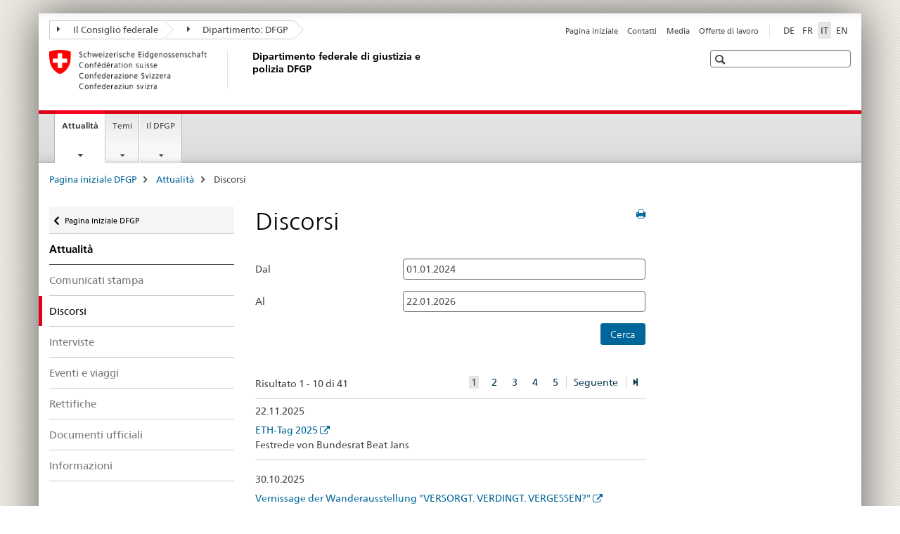

--- FILE ---
content_type: text/html;charset=utf-8
request_url: https://www.ejpd.admin.ch/ejpd/it/home/attualita/reden.html
body_size: 9852
content:

<!DOCTYPE HTML>
<!--[if lt IE 7 ]> <html lang="it" class="no-js ie6 oldie"> <![endif]-->
<!--[if IE 7 ]> <html lang="it" class="no-js ie7 oldie"> <![endif]-->
<!--[if IE 8 ]> <html lang="it" class="no-js ie8 oldie"> <![endif]-->
<!--[if IE 9 ]> <html lang="it" class="no-js ie9"> <![endif]-->
<!--[if gt IE 9 ]><!--><html lang="it" class="no-js no-ie"> <!--<![endif]-->


    
<head>
    
    



	
	
		
			
				<title>Discorsi</title>
			
			
		
	


<meta charset="utf-8" />
<meta http-equiv="X-UA-Compatible" content="IE=edge" />
<meta name="viewport" content="width=device-width, initial-scale=1.0" />
<meta http-equiv="cleartype" content="on" />


	<meta name="msapplication-TileColor" content="#ffffff"/>
	<meta name="msapplication-TileImage" content="/etc/designs/core/frontend/guidelines/img/ico/mstile-144x144.png"/>
	<meta name="msapplication-config" content="/etc/designs/core/frontend/guidelines/img/ico/browserconfig.xml"/>



	
	
		
	





<meta name="language" content="it" />
<meta name="author" content="Dipartimento federale di giustizia e polizia" />




	<!-- current page in other languages -->
	
		<link rel="alternate" type="text/html" href="/ejpd/de/home/aktuell/reden.html" hreflang="de" lang="de"/>
	
		<link rel="alternate" type="text/html" href="/ejpd/en/home/latest-news/reden.html" hreflang="en" lang="en"/>
	
		<link rel="alternate" type="text/html" href="/ejpd/it/home/attualita/reden.html" hreflang="it" lang="it"/>
	
		<link rel="alternate" type="text/html" href="/ejpd/fr/home/actualite/discours.html" hreflang="fr" lang="fr"/>
	



    









	<!--style type="text/css" id="antiClickjack">body{display:none !important;}</style-->
	<script type="text/javascript">

		var styleElement = document.createElement('STYLE');
		styleElement.setAttribute('id', 'antiClickjack');
		styleElement.setAttribute('type', 'text/css');
		styleElement.innerHTML = 'body {display:none !important;}';
		document.getElementsByTagName('HEAD')[0].appendChild(styleElement);

		if (self === top) {
			var antiClickjack = document.getElementById("antiClickjack");
			antiClickjack.parentNode.removeChild(antiClickjack);
		} else {
			top.location = self.location;
		}
	</script>




<script src="/etc.clientlibs/clientlibs/granite/jquery.min.js"></script>
<script src="/etc.clientlibs/clientlibs/granite/utils.min.js"></script>



	<script>
		Granite.I18n.init({
			locale: "it",
			urlPrefix: "/libs/cq/i18n/dict."
		});
	</script>



	<link rel="stylesheet" href="/etc/designs/core/frontend/guidelines.min.css" type="text/css">

	<link rel="stylesheet" href="/etc/designs/core/frontend/modules.min.css" type="text/css">

	
	<link rel="shortcut icon" href="/etc/designs/core/frontend/guidelines/img/ico/favicon.ico">
	<link rel="apple-touch-icon" sizes="57x57" href="/etc/designs/core/frontend/guidelines/img/ico/apple-touch-icon-57x57.png"/>
	<link rel="apple-touch-icon" sizes="114x114" href="/etc/designs/core/frontend/guidelines/img/ico/apple-touch-icon-114x114.png"/>
	<link rel="apple-touch-icon" sizes="72x72" href="/etc/designs/core/frontend/guidelines/img/ico/apple-touch-icon-72x72.png"/>
	<link rel="apple-touch-icon" sizes="144x144" href="/etc/designs/core/frontend/guidelines/img/ico/apple-touch-icon-144x144.png"/>
	<link rel="apple-touch-icon" sizes="60x60" href="/etc/designs/core/frontend/guidelines/img/ico/apple-touch-icon-60x60.png"/>
	<link rel="apple-touch-icon" sizes="120x120" href="/etc/designs/core/frontend/guidelines/img/ico/apple-touch-icon-120x120.png"/>
	<link rel="apple-touch-icon" sizes="76x76" href="/etc/designs/core/frontend/guidelines/img/ico/apple-touch-icon-76x76.png"/>
	<link rel="icon" type="image/png" href="/etc/designs/core/frontend/guidelines/img/ico/favicon-96x96.png" sizes="96x96"/>
	<link rel="icon" type="image/png" href="/etc/designs/core/frontend/guidelines/img/ico/favicon-16x16.png" sizes="16x16"/>
	<link rel="icon" type="image/png" href="/etc/designs/core/frontend/guidelines/img/ico/favicon-32x32.png" sizes="32x32"/>







	<!--[if lt IE 9]>
		<script src="https://cdnjs.cloudflare.com/polyfill/v2/polyfill.js?version=4.8.0"></script>
	<![endif]-->



    



    
        

	

    

</head>


    

<body class="mod mod-layout   skin-layout-template-nsbnewsdetails" data-glossary="/ejpd/it/home.glossaryjs.json">

<div class="mod mod-homepage">
<ul class="access-keys" role="navigation">
    <li><a href="/ejpd/it/home.html" accesskey="0">Homepage</a></li>
    
    <li><a href="#main-navigation" accesskey="1">Main navigation</a></li>
    
    
    <li><a href="#content" accesskey="2">Content area</a></li>
    
    
    <li><a href="#site-map" accesskey="3">Sitemap</a></li>
    
    
    <li><a href="#search-field" accesskey="4">Search</a></li>
    
</ul>
</div>

<!-- begin: container -->
<div class="container container-main">

    


<header style="background-size: cover; background-image:" role="banner">
	

	<div class="clearfix">
		
			


	



	<nav class="navbar treecrumb pull-left">

		
		
			<h2 class="sr-only">Dipartimento federale di giustizia e polizia DFGP</h2>
		

		
			
				<ul class="nav navbar-nav">
				

						

						
						<li class="dropdown">
							
							
								
									<a id="federalAdministration-dropdown" href="#" aria-label="Il Consiglio federale" class="dropdown-toggle" data-toggle="dropdown"><span class="icon icon--right"></span> Il Consiglio federale</a>
								
								
							

							
								
								<ul class="dropdown-menu" role="menu" aria-labelledby="federalAdministration-dropdown">
									
										
										<li class="dropdown-header">
											
												
													<a href="https://www.admin.ch/" aria-label="Amministrazione federale admin.ch" target="_blank" title="">Amministrazione federale admin.ch</a>
												
												
											

											
											
												
													<ul>
														<li>
															
																
																
																
																	<a href="http://www.bk.admin.ch/" aria-label="CaF: Cancelleria federale" target="_blank" title=""> CaF: Cancelleria federale</a>
																
															
														</li>
													</ul>
												
											
												
													<ul>
														<li>
															
																
																
																
																	<a href="http://www.eda.admin.ch/" aria-label="DFAE: Dipartimento federale degli affari esteri" target="_blank" title=""> DFAE: Dipartimento federale degli affari esteri</a>
																
															
														</li>
													</ul>
												
											
												
													<ul>
														<li>
															
																
																
																
																	<a href="http://www.edi.admin.ch/" aria-label="DFI: Dipartimento federale dell&#39;interno" target="_blank" title=""> DFI: Dipartimento federale dell&#39;interno</a>
																
															
														</li>
													</ul>
												
											
												
													<ul>
														<li>
															
																
																
																	<strong>
																		<a href="http://www.ejpd.admin.ch/" aria-label="DFGP: Dipartimento federale di giustizia e polizia" target="_blank" title=""> DFGP: Dipartimento federale di giustizia e polizia</a>
																	</strong>
																
																
															
														</li>
													</ul>
												
											
												
													<ul>
														<li>
															
																
																
																
																	<a href="http://www.vbs.admin.ch/" aria-label="DDPS: Dipartimento federale della difesa, della protezione della popolazione e dello sport" target="_blank" title=""> DDPS: Dipartimento federale della difesa, della protezione della popolazione e dello sport</a>
																
															
														</li>
													</ul>
												
											
												
													<ul>
														<li>
															
																
																
																
																	<a href="http://www.efd.admin.ch/" aria-label="DFF: Dipartimento federale delle finanze" target="_blank" title=""> DFF: Dipartimento federale delle finanze</a>
																
															
														</li>
													</ul>
												
											
												
													<ul>
														<li>
															
																
																
																
																	<a href="https://www.wbf.admin.ch/" aria-label="DEFR: Dipartimento federale dell&#39;economia, della formazione e della ricerca" target="_blank" title=""> DEFR: Dipartimento federale dell&#39;economia, della formazione e della ricerca</a>
																
															
														</li>
													</ul>
												
											
												
													<ul>
														<li>
															
																
																
																
																	<a href="http://www.uvek.admin.ch/" aria-label="DATEC: Dipartimento federale dell&#39;ambiente, dei trasporti, dell&#39;energia e delle comunicazioni" target="_blank" title=""> DATEC: Dipartimento federale dell&#39;ambiente, dei trasporti, dell&#39;energia e delle comunicazioni</a>
																
															
														</li>
													</ul>
												
											
										</li>
									
								</ul>
							
						</li>
					

						

						
						<li class="dropdown">
							
							
								
									<a id="departement-dropdown" href="#" aria-label="Dipartimento: DFGP" class="dropdown-toggle" data-toggle="dropdown"><span class="icon icon--right"></span> Dipartimento: DFGP</a>
								
								
							

							
								
								<ul class="dropdown-menu" role="menu" aria-labelledby="departement-dropdown">
									
										
										<li class="dropdown-header">
											
												
													<a href="/ejpd/it/home.html" aria-label="Dipartimento: DFGP" data-skipextcss="true" target="_blank">Dipartimento: DFGP</a>
												
												
											

											
											
												
													<ul>
														<li>
															
																
																
																
																	<a href="/ejpd/it/home/il-dfgp/org/gs-ejpd.html" aria-label="SG-DFGP: Segreteria generale DFGP" data-skipextcss="true"> SG-DFGP: Segreteria generale DFGP</a>
																
															
														</li>
													</ul>
												
											
												
													<ul>
														<li>
															
																
																
																
																	<a href="http://www.ufg.admin.ch/" aria-label="UFG: Ufficio federale di giustizia" target="_blank" title=""> UFG: Ufficio federale di giustizia</a>
																
															
														</li>
													</ul>
												
											
												
													<ul>
														<li>
															
																
																
																
																	<a href="http://www.fedpol.admin.ch/content/fedpol/it/home.html" aria-label="fedpol: Ufficio federale di polizia" target="_blank" title=""> fedpol: Ufficio federale di polizia</a>
																
															
														</li>
													</ul>
												
											
												
													<ul>
														<li>
															
																
																
																
																	<a href="https://www.sem.admin.ch/sem/it/home.html" aria-label="SEM: Segreteria di Stato della migrazione" target="_blank" title=""> SEM: Segreteria di Stato della migrazione</a>
																
															
														</li>
													</ul>
												
											
												
													<ul>
														<li>
															
																
																
																
																	<a href="http://www.esbk.admin.ch/content/esbk/it/home.html" aria-label="CFCG: Commissione federale delle case da gioco" target="_blank" title=""> CFCG: Commissione federale delle case da gioco</a>
																
															
														</li>
													</ul>
												
											
												
													<ul>
														<li>
															
																
																
																
																	<a href="http://www.eschk.admin.ch/content/eschk/it/home.html" aria-label="CAF: Commissione arbitrale federale per la gestione dei diritti d&#39;autore e dei diritti affini" target="_blank" title=""> CAF: Commissione arbitrale federale per la gestione dei diritti d&#39;autore e dei diritti affini</a>
																
															
														</li>
													</ul>
												
											
												
													<ul>
														<li>
															
																
																
																
																	<a href="http://www.nkvf.admin.ch/content/nkvf/it/home.html" aria-label="CNPT: Commissione nazionale per la prevenzione della tortura" target="_blank" title=""> CNPT: Commissione nazionale per la prevenzione della tortura</a>
																
															
														</li>
													</ul>
												
											
												
													<ul>
														<li>
															
																
																
																
																	<a href="http://www.ipi.ch/it.html" aria-label="IPI: Instituto Federale della Proprietà Intellettuale" target="_blank" title=""> IPI: Instituto Federale della Proprietà Intellettuale</a>
																
															
														</li>
													</ul>
												
											
												
													<ul>
														<li>
															
																
																
																
																	<a href="http://www.isdc.ch/it/" aria-label="ISDC: Istituto svizzero di diritto comparato" target="_blank" title=""> ISDC: Istituto svizzero di diritto comparato</a>
																
															
														</li>
													</ul>
												
											
												
													<ul>
														<li>
															
																
																
																
																	<a href="https://www.metas.ch/metas/it.html" aria-label="METAS: Istituto federale di metrologia" target="_blank" title=""> METAS: Istituto federale di metrologia</a>
																
															
														</li>
													</ul>
												
											
												
													<ul>
														<li>
															
																
																
																
																	<a href="https://www.rab-asr.ch/" aria-label="ASR: Autorità federale di sorveglianza dei revisori" target="_blank" title=""> ASR: Autorità federale di sorveglianza dei revisori</a>
																
															
														</li>
													</ul>
												
											
												
													<ul>
														<li>
															
																
																
																
																	<a href="http://www.isc-ejpd.admin.ch/content/isc/it/home.html" aria-label="CSI-DFGP: Centro servizi informatici" target="_blank" title=""> CSI-DFGP: Centro servizi informatici</a>
																
															
														</li>
													</ul>
												
											
												
													<ul>
														<li>
															
																
																
																
																	<a href="https://www.li.admin.ch/it/index.html" aria-label="Servizio Sorveglianza della corrispondenza postale e del traffico delle telecomunicazioni" target="_blank" title=""> Servizio Sorveglianza della corrispondenza postale e del traffico delle telecomunicazioni</a>
																
															
														</li>
													</ul>
												
											
										</li>
									
								</ul>
							
						</li>
					
				</ul>
			
			
		
	</nav>




		

		
<!-- begin: metanav -->
<section class="nav-services clearfix">
	
	
		


	
	<h2>Discorsi</h2>

	

		
		

		<nav class="nav-lang">
			<ul>
				
					<li>
						
							
							
								<a href="/ejpd/de/home/aktuell/reden.html" lang="de" title="tedesco" aria-label="tedesco">DE</a>
							
							
						
					</li>
				
					<li>
						
							
							
								<a href="/ejpd/fr/home/actualite/discours.html" lang="fr" title="francese" aria-label="francese">FR</a>
							
							
						
					</li>
				
					<li>
						
							
								<a class="active" lang="it" title="italiano selected" aria-label="italiano selected">IT</a>
							
							
							
						
					</li>
				
					<li>
						
							
							
								<a href="/ejpd/en/home/latest-news/reden.html" lang="en" title="inglese" aria-label="inglese">EN</a>
							
							
						
					</li>
				
			</ul>
		</nav>

	


		
		

    
        
            
            

                
                <h2 class="sr-only">Service navigation</h2>

                <nav class="nav-service">
                    <ul>
                        
                        
                            <li><a href="/ejpd/it/home.html" title="Pagina iniziale" aria-label="Pagina iniziale" data-skipextcss="true">Pagina iniziale</a></li>
                        
                            <li><a href="/ejpd/it/home/il-dfgp/departement/contact.html" title="Contatti" aria-label="Contatti" data-skipextcss="true">Contatti</a></li>
                        
                            <li><a href="/ejpd/it/home/il-dfgp/departement/contact/medienkontakt.html" title="Media" aria-label="Media" data-skipextcss="true">Media</a></li>
                        
                            <li><a href="/ejpd/it/home/il-dfgp/departement/arbeiten-im-ejpd.html" title="Offerte di lavoro" aria-label="Offerte di lavoro" data-skipextcss="true">Offerte di lavoro</a></li>
                        
                    </ul>
                </nav>

            
        
    


	
	
</section>
<!-- end: metanav -->

	</div>

	
		

	
	
		
<div class="mod mod-logo">
    
        
        
            
                <a href="/ejpd/it/home.html" class="brand  hidden-xs" id="logo" title="Pagina iniziale DFGP" aria-label="Pagina iniziale DFGP">
                    
                        
                            <img src="/ejpd/it/_jcr_content/logo/image.imagespooler.png/1591358124164/logo.png" alt="Dipartimento federale di giustizia e polizia DFGP"/>
                        
                        
                    
                    <h2 id="logo-desktop-departement">Dipartimento federale di giustizia e polizia DFGP
                    </h2>
                </a>
                
            
        
    
</div>

	


	

 	
		


	



	
	
		

<div class="mod mod-searchfield">

	
		

		
			

			<!-- begin: sitesearch desktop-->
			<div class="mod mod-searchfield global-search global-search-standard">
				<form action="/ejpd/it/home/suche.html" class="form-horizontal form-search pull-right">
					<h2 class="sr-only">Ricerca</h2>
					<label for="search-field" class="sr-only"></label>
					<input id="search-field" name="query" class="form-control search-field" type="text" placeholder=""/>
                    <button class="icon icon--search icon--before" tabindex="0" role="button">
                        <span class="sr-only"></span>
                    </button>
                    <button class="icon icon--close icon--after search-reset" tabindex="0" role="button"><span class="sr-only"></span></button>
					<div class="search-results">
						<div class="search-results-list"></div>
					</div>
				</form>
			</div>
			<!-- end: sitesearch desktop-->

		
	

</div>

	



	

	

 	


</header>



    


	
	
		

<div class="mod mod-mainnavigation">

	<!-- begin: mainnav -->
	<div class="nav-main yamm navbar" id="main-navigation">

		<h2 class="sr-only">
			Navigation
		</h2>

		
			


<!-- mobile mainnav buttonbar -->
 <section class="nav-mobile">
	<div class="table-row">
		<div class="nav-mobile-header">
			<div class="table-row">
				<span class="nav-mobile-logo">
					
						
						
							<img src="/etc/designs/core/frontend/guidelines/img/swiss.svg" onerror="this.onerror=null; this.src='/etc/designs/core/frontend/guidelines/img/swiss.png'" alt="Dipartimento federale di giustizia e polizia"/>
						
					
				</span>
				<h2>
					<a href="/ejpd/it/home.html" title="Pagina iniziale DFGP" aria-label="Pagina iniziale DFGP">Dipartimento federale di giustizia e polizia</a>
				</h2>
			</div>
		</div>
		<div class="table-cell dropdown">
			<a href="#" class="nav-mobile-menu dropdown-toggle" data-toggle="dropdown">
				<span class="icon icon--menu"></span>
			</a>
			<div class="drilldown dropdown-menu" role="menu">
				<div class="drilldown-container">
					<nav class="nav-page-list">
						
							<ul aria-controls="submenu">
								
									
									
										<li>
											
												
												
													<a href="/ejpd/it/home/attualita.html">Attualità</a>
												
											
										</li>
									
								
							</ul>
						
							<ul aria-controls="submenu">
								
									
									
										<li>
											
												
												
													<a href="/ejpd/it/home/temi.html">Temi</a>
												
											
										</li>
									
								
							</ul>
						
							<ul aria-controls="submenu">
								
									
									
										<li>
											
												
												
													<a href="/ejpd/it/home/il-dfgp.html">Il DFGP</a>
												
											
										</li>
									
								
							</ul>
						

						<button class="yamm-close-bottom" aria-label="Chiudere">
							<span class="icon icon--top" aria-hidden="true"></span>
						</button>
					</nav>
				</div>
			</div>
		</div>
		<div class="table-cell dropdown">
			<a href="#" class="nav-mobile-menu dropdown-toggle" data-toggle="dropdown">
				<span class="icon icon--search"></span>
			</a>
			<div class="dropdown-menu" role="menu">
				
				



	
		


<div class="mod mod-searchfield">

    
        <div class="mod mod-searchfield global-search global-search-mobile">
            <form action="/ejpd/it/home/suche.html" class="form  mod-searchfield-mobile" role="form">
                <h2 class="sr-only">Ricerca</h2>
                <label for="search-field-phone" class="sr-only">
                    
                </label>
                <input id="search-field-phone" name="query" class="search-input form-control" type="text" placeholder=""/>
                <button class="icon icon--search icon--before" tabindex="0" role="button">
                    <span class="sr-only"></span>
                </button>
                <button class="icon icon--close icon--after search-reset" tabindex="0" role="button"><span class="sr-only"></span></button>

                <div class="search-results">
                    <div class="search-results-list"></div>
                </div>
            </form>
        </div>
    

</div>

	
	


				
			</div>
		</div>
	</div>
</section>

		

		
		<ul class="nav navbar-nav" aria-controls="submenu">

			
			

				
                
				

				<li class="dropdown yamm-fw  current">
					
						
			      		
							<a href="/ejpd/it/home/attualita.html" aria-label="Attualità" class="dropdown-toggle" data-toggle="dropdown" data-url="/ejpd/it/home/aktuell/_jcr_content/par.html">Attualità<span class="sr-only">current page</span></a>
							
							<ul class="dropdown-menu" role="menu" aria-controls="submenu">
								<li>
									<div class="yamm-content container-fluid">
										<div class="row">
											<div class="col-sm-12">
												<button class="yamm-close btn btn-link icon icon--after icon--close pull-right">Chiudere</button>
											</div>
										</div>
										<div class="row">
											<div class="col-md-12 main-column">

											</div>
										</div>
										<br><br><br>
										<button class="yamm-close-bottom" aria-label="Chiudere"><span class="icon icon--top"></span></button>
									</div>
								</li>
							</ul>
						
					
				</li>
			

				
                
				

				<li class="dropdown yamm-fw  ">
					
						
			      		
							<a href="/ejpd/it/home/temi.html" aria-label="Temi" class="dropdown-toggle" data-toggle="dropdown" data-url="/ejpd/it/home/themen/_jcr_content/par.html">Temi</a>
							
							<ul class="dropdown-menu" role="menu" aria-controls="submenu">
								<li>
									<div class="yamm-content container-fluid">
										<div class="row">
											<div class="col-sm-12">
												<button class="yamm-close btn btn-link icon icon--after icon--close pull-right">Chiudere</button>
											</div>
										</div>
										<div class="row">
											<div class="col-md-12 main-column">

											</div>
										</div>
										<br><br><br>
										<button class="yamm-close-bottom" aria-label="Chiudere"><span class="icon icon--top"></span></button>
									</div>
								</li>
							</ul>
						
					
				</li>
			

				
                
				

				<li class="dropdown yamm-fw  ">
					
						
			      		
							<a href="/ejpd/it/home/il-dfgp.html" aria-label="Il DFGP" class="dropdown-toggle" data-toggle="dropdown" data-url="/ejpd/it/home/das-ejpd/_jcr_content/par.html">Il DFGP</a>
							
							<ul class="dropdown-menu" role="menu" aria-controls="submenu">
								<li>
									<div class="yamm-content container-fluid">
										<div class="row">
											<div class="col-sm-12">
												<button class="yamm-close btn btn-link icon icon--after icon--close pull-right">Chiudere</button>
											</div>
										</div>
										<div class="row">
											<div class="col-md-12 main-column">

											</div>
										</div>
										<br><br><br>
										<button class="yamm-close-bottom" aria-label="Chiudere"><span class="icon icon--top"></span></button>
									</div>
								</li>
							</ul>
						
					
				</li>
			
		</ul>
	</div>
</div>

	



    

<!-- begin: main -->
<div class="container-fluid hidden-xs">
	<div class="row">
		<div class="col-sm-12">
			



	
	
		

<div class="mod mod-breadcrumb">
	<h2 id="br1" class="sr-only">Breadcrumb</h2>
	<ol class="breadcrumb" role="menu" aria-labelledby="br1">
		
			<li><a href="/ejpd/it/home.html" title="Pagina iniziale DFGP" aria-label="Pagina iniziale DFGP">Pagina iniziale DFGP</a><span class="icon icon--greater"></span></li>
		
			<li><a href="/ejpd/it/home/attualita.html" title="Attualit&agrave;" aria-label="Attualit&agrave;">Attualit&agrave;</a><span class="icon icon--greater"></span></li>
		
		<li class="active" role="presentation">Discorsi</li>
	</ol>
</div>

	

	
		</div>
	</div>
</div>



	
	
		<div class="container-fluid">
			

<div class="row">
    <div class="col-sm-4 col-md-3 drilldown">
        

<div class="mod mod-leftnavigation">

		<a href="#collapseSubNav" data-toggle="collapse" class="collapsed visible-xs">Unternavigation</a>
		<div class="drilldown-container">
			<nav class="nav-page-list">
				
					<a href="/ejpd/it/home.html" class="icon icon--before icon--less visible-xs">Ritornare</a>

					<a href="/ejpd/it/home.html" class="icon icon--before icon--less"><span class="sr-only">Ritornare </span>Pagina iniziale DFGP</a>
				
				<ul>
					
						
							
							
								<li class="list-emphasis">
									<a href="/ejpd/it/home/attualita.html">Attualità</a>
								</li>
							
						
					

					
					
					

					
						
							
							
								
									
									
										<li>
											<a href="/ejpd/it/home/attualita/mm.html">Comunicati stampa</a>
										</li>
									
								
							
						
					
						
							
								<li class="active">
									Discorsi <span class="sr-only">selected</span>
								</li>
							
							
						
					
						
							
							
								
									
									
										<li>
											<a href="/ejpd/it/home/attualita/interviews.html">Interviste</a>
										</li>
									
								
							
						
					
						
							
							
								
									
									
										<li>
											<a href="/ejpd/it/home/attualita/anlaesse-reisen.html">Eventi e viaggi</a>
										</li>
									
								
							
						
					
						
							
							
								
									
									
										<li>
											<a href="/ejpd/it/home/attualita/klarstellungen.html">Rettifiche</a>
										</li>
									
								
							
						
					
						
							
							
								
									
									
										<li>
											<a href="/ejpd/it/home/attualita/amtliche-dokumente.html">Documenti ufficiali</a>
										</li>
									
								
							
						
					
						
							
							
								
									
									
										<li>
											<a href="/ejpd/it/home/attualita/informationen.html">Informazioni</a>
										</li>
									
								
							
						
					
				</ul>
			</nav>
		</div>

</div>

    </div>
    <div class="col-sm-8 col-md-9 main-column" id="content" role="main">
        <div class="row">
            <div class="col-md-8 main-content js-glossary-context">
                

<div class="visible-xs visible-sm">
	<p><a href="#context-sidebar" class="icon icon--before icon--root">Navigazione</a></p>
</div>

<div class="contentHead">
	



<div class="mod mod-backtooverview">
	
</div>


	
	


	
	
		<a href="javascript:$.printPreview.printPreview()" onclick="" class="icon icon--before icon--print pull-right" title="Stampa la pagina"></a>
	




	
	







	
	
		
			
			
	<h1 class="text-inline">
				Discorsi
	</h1>
			
		
	






</div>	




	
	
		


	

	
		
		
			<div class="list-group news-feed">
				
					
						
					
					
				

				
					
					
						
					
				

				
					<div class="mod mod-nsbnewslist" data-connectors="dynamicNewsList">
						<form id="newsFilter">
							<fieldset>
								
									<input type="hidden" name="pageIndex" data-url-param="dyn_pageIndex"/>
								
								
								
								
									<div class="form-group">
										<label for="input-startdate" class="control-label">Dal</label>
										<input class="text js-datepicker" data-url-param="dyn_startDate" type="text" id="input-startdate" name="startDate" data-format="DD.MM.YYYY" value="01.01.2024">
									</div>
									<div class="form-group">
										<label for="input-enddate" class="control-label">Al</label>
										<input class="text js-datepicker" data-url-param="dyn_endDate" type="text" id="input-enddate" name="endDate" data-format="DD.MM.YYYY" value="">
									</div>
								
								
									<div class="form-group">
										<button type="submit" class="btn btn-primary pull-right" role="button">Cerca</button>
									</div>
								
							</fieldset>
						</form>
					</div>
				


				
				

				


				<div class=" mod mod-dynamic js-equalheight" data-equalheight-line="true" data-url="/ejpd/it/home/attualita/reden/_jcr_content/nsbnewslist.entries.html" aria-live="off" aria-atomic="true" aria-relevant="all" data-connectors="dynamicNewsList">
					<div class="nojs">
						<p>
							<p>Per visualizzare i comunicati stampa è necessaria Java Script. Se non si desidera o può attivare Java Script può utilizzare il link sottostante con possibilità di andare alla pagina del portale informativo dell’amministrazione federale e là per leggere i messaggi.</p>

						</p>
						
							<p>
								<a href="https://www.newsd.admin.ch/newsd/feeds/rss?lang=it&org-nr=401&topic=&keyword=&offer-nr=&catalogueElement=115&kind=R&start_date=2024-01-01" aria-label="Portale informativo dell&rsquo;amministrazione federale" target="_blank" class="icon icon--after icon--external" title="">Portale informativo dell&rsquo;amministrazione federale</a>
							</p>
						
					</div>
				</div>

			</div>
		

	


		
		


    
        
    



	
	






<div class="mod mod-backtooverview">
	
</div>




<div class="clearfix">
	





	
	
	
		
	






	<p class="pull-left">
		
		

		
			<small>
				<span class="text-dimmed">Ultima modifica&nbsp;06.06.2024</span>
			</small>
		
	</p>


	
	


	<p class="pull-right">
		<small>
			
				<a href="#" class="icon icon--before icon--power hidden-print">
					Inizio pagina
				</a>
			
		</small>
	</p>
 
</div>


	
		


	

	
<div class="mod mod-socialshare">
	

	<div class="social-sharing" aria-labelledby="social_share">
		<label id="social_share" class="sr-only">Social share</label>
		
			<a href="#" aria-label="Facebook" data-analytics="facebook" onclick="window.open('https://www.facebook.com/sharer/sharer.php?u='+encodeURIComponent(location.href), 'share-dialog', 'width=626,height=436'); return false;">
				<img src="/etc/designs/core/frontend/guidelines/img/FB-f-Logo__blue_29.png" width="16px" height="16px" alt="">
			</a>
		
		
		
			<a href="#" aria-label="Twitter" data-analytics="twitter" onclick="window.open('http://twitter.com/share?text='+encodeURIComponent('Discorsi')+'&url='+encodeURIComponent(location.href), 'share-dialog', 'width=626,height=436'); return false;">
				<img src="/etc/designs/core/frontend/guidelines/img/Twitter_logo_blue.png" width="16px" height="16px" alt="">
			</a>
		

		
			<a href="#" aria-label="Xing" data-analytics="xing" onclick="window.open('https://www.xing.com/spi/shares/new?url='+encodeURIComponent(location.href), 'share-dialog', 'width=600,height=450'); return false;">
				<img src="/etc/designs/core/frontend/assets/img/ico-xing.png" width="16px" height="16px" alt=""/>
			</a>
		

		
			<a href="#" aria-label="LinkedIn" data-analytics="linkedin" onclick="window.open('https://www.linkedin.com/shareArticle?mini=true&url='+encodeURIComponent(location.href), 'share-dialog', 'width=600,height=450'); return false;">
				<img src="/etc/designs/core/frontend/assets/img/ico-linkedin.png" width="16px" height="16px" alt=""/>
			</a>
		
	</div>
</div>

	
	

	

            </div>
            <div class="col-md-4">
                


<div class="context-column">
	
		
			<a name="context-sidebar"></a>
						
		





	
		
		
			<div class="mod mod-contactbox">
				
					
						
					
					
				
			</div>
		
	


	
	
		



	<div class="mod mod-basket">
		<aside class="cart">
			<h4>
				Carrello acquisti
			</h4>
			<ul class="list-unstyled order-list js-order-list">
			</ul>
			
		</aside>
		<script type="text/template" id="order-list-template">
			{{ for(var i=0,item;i<data.length;i++) {
				index = i+1; item = data[i];
			}}
				<li class="clearfix" id="{{= item.id }}">
					<span class="pull-left">{{= item.quantity }}x {{= item.productTitle }}</span>
					<a class="storage-delete pull-right" href="#">
						<span class="icon icon--after icon--trash"></span>
					</a>
					<input type="hidden" name="order_{{= index }}_productTitle" value="{{= item.productTitle }}" />
					<input type="hidden" name="order_{{= index }}_quantity" value="{{= item.quantity }}" />
					<input type="hidden" name="order_{{= index }}_productId" value="{{= item.productId }}" />
					<input type="text" name="genericKeyValueParameter" value="{{= item.productTitle + "##" }}{{= item.quantity }}x" />
				</li>
			{{ } }}
		</script>
	</div>

	
	
	

	


    
        
    



</div>

            </div>
        </div>
    </div>

</div>

		</div>
	

<!-- end: main -->


    <span class="visible-print">https://www.metas.ch/content/ejpd/it/home/attualita/reden.html</span>

    
<footer role="contentinfo">
	<h2 class="sr-only">Footer</h2>

  

  
	<a name="context-sidebar"></a>
  

  
  

  	

    
        
            <div class="container-fluid footer-service">
                <h3>Dipartimento federale di giustizia e polizia</h3>
                <nav>
                    <ul>
                        
                        
                            <li><a href="/ejpd/it/home.html" title="Pagina iniziale" aria-label="Pagina iniziale">Pagina iniziale</a></li>
                        
                            <li><a href="/ejpd/it/home/il-dfgp/departement/contact.html" title="Contatti" aria-label="Contatti">Contatti</a></li>
                        
                            <li><a href="/ejpd/it/home/il-dfgp/departement/contact/medienkontakt.html" title="Media" aria-label="Media">Media</a></li>
                        
                            <li><a href="/ejpd/it/home/il-dfgp/departement/arbeiten-im-ejpd.html" title="Offerte di lavoro" aria-label="Offerte di lavoro">Offerte di lavoro</a></li>
                        
                    </ul>
                </nav>
            </div>
        
    



	

    	
			
			
				
					
<div class="site-map">
	<h2 class="sr-only">Footer</h2>

	<a href="#site-map" data-target="#site-map" data-toggle="collapse" class="site-map-toggle collapsed">Sitemap</a>

	<div class="container-fluid" id="site-map">
		<div class="col-sm-6 col-md-3">
			


<div class="mod mod-linklist">
	
	



	
		
		
			
				
					
						
					
					
				

				
					
					
						<h3>Attualità</h3>
					
				

			
			
			
				
				
					<ul class="list-unstyled">
						
							<li>
								
									
										<a href="/ejpd/it/home/attualita/mm.html" title="Comunicati stampa" aria-label="Comunicati stampa" data-skipextcss="true">Comunicati stampa</a>
									
									
								
							</li>
						
							<li>
								
									
										<a href="/ejpd/it/home/attualita/reden.html" title="Discorsi" aria-label="Discorsi" data-skipextcss="true">Discorsi</a>
									
									
								
							</li>
						
							<li>
								
									
										<a href="/ejpd/it/home/attualita/interviews.html" title="Interviste" aria-label="Interviste" data-skipextcss="true">Interviste</a>
									
									
								
							</li>
						
							<li>
								
									
										<a href="/ejpd/it/home/attualita/anlaesse-reisen.html" title="Eventi e viaggi" aria-label="Eventi e viaggi" data-skipextcss="true">Eventi e viaggi</a>
									
									
								
							</li>
						
							<li>
								
									
										<a href="/ejpd/it/home/attualita/klarstellungen.html" title="Rettifiche" aria-label="Rettifiche" data-skipextcss="true">Rettifiche</a>
									
									
								
							</li>
						
							<li>
								
									
										<a href="/ejpd/it/home/attualita/amtliche-dokumente.html" title="Documenti ufficiali" aria-label="Documenti ufficiali" data-skipextcss="true">Documenti ufficiali</a>
									
									
								
							</li>
						
							<li>
								
									
										<a href="/ejpd/it/home/attualita/informationen.html" title="Informazioni" aria-label="Informazioni" data-skipextcss="true">Informazioni</a>
									
									
								
							</li>
						
					</ul>
				
			
			
		
	



	
</div>

		</div>
		<div class="col-sm-6 col-md-3">
			


<div class="mod mod-linklist">
	
	



	
		
		
			
				
					
						
					
					
				

				
					
					
						<h3>Temi</h3>
					
				

			
			
			
				
				
					<ul class="list-unstyled">
						
							<li>
								
									
										<a href="/ejpd/it/home/temi/dossiers.html" title="Dossier" aria-label="Dossier" data-skipextcss="true">Dossier</a>
									
									
								
							</li>
						
							<li>
								
									
										<a href="/ejpd/it/home/temi/abstimmungen.html" title="Votazioni" aria-label="Votazioni" data-skipextcss="true">Votazioni</a>
									
									
								
							</li>
						
					</ul>
				
			
			
		
	



	
</div>

		</div>
		<div class="col-sm-6 col-md-3">
			


<div class="mod mod-linklist">
	
	



	
		
		
			
				
					
						
					
					
				

				
					
					
						<h3>Il DFGP</h3>
					
				

			
			
			
				
				
					<ul class="list-unstyled">
						
							<li>
								
									
										<a href="/ejpd/it/home/il-dfgp/departement.html" title="Il dipartimento" aria-label="Il dipartimento" data-skipextcss="true">Il dipartimento</a>
									
									
								
							</li>
						
							<li>
								
									
										<a href="/ejpd/it/home/il-dfgp/org.html" title="Organizzazione" aria-label="Organizzazione" data-skipextcss="true">Organizzazione</a>
									
									
								
							</li>
						
							<li>
								
									
										<a href="/ejpd/it/home/il-dfgp/beat-jans.html" title="Beat Jans, consigliere federale" aria-label="Beat Jans, consigliere federale" data-skipextcss="true">Beat Jans, consigliere federale</a>
									
									
								
							</li>
						
							<li>
								
									
										<a href="/ejpd/it/home/il-dfgp/fruehere_dv.html" title="Archivio capi del dipartimento" aria-label="Archivio capi del dipartimento" data-skipextcss="true">Archivio capi del dipartimento</a>
									
									
								
							</li>
						
							<li>
								
									
										<a href="/ejpd/it/home/il-dfgp/departement/contact.html" title="Contatti" aria-label="Contatti" data-skipextcss="true">Contatti</a>
									
									
								
							</li>
						
					</ul>
				
			
			
		
	



	
</div>

		</div>
		<div class="col-sm-6 col-md-3">
			


<div class="mod mod-linklist">
	
	



	
		
		
			
			
			
				
					
				
				
			
			
		
	



	
</div>

		</div>
		<div class="col-sm-6 col-md-3">
			


<div class="mod mod-linklist">
	
	



	
		
		
			
				
					
						
					
					
				

				
					
					
						<h3>Uffici</h3>
					
				

			
			
			
				
				
					<ul class="list-unstyled">
						
							<li>
								
									
										<a href="http://www.ufg.admin.ch/" aria-label="UFG: Ufficio federale di giustizia" target="_blank" title="">UFG: Ufficio federale di giustizia</a>
									
									
								
							</li>
						
							<li>
								
									
										<a href="http://www.fedpol.admin.ch/content/fedpol/it/home.html" aria-label="fedpol: Ufficio federale di polizia" target="_blank" title="">fedpol: Ufficio federale di polizia</a>
									
									
								
							</li>
						
							<li>
								
									
										<a href="https://www.sem.admin.ch/sem/it/home.html" aria-label="SEM: Segreteria di Stato della migrazione" target="_blank" title="">SEM: Segreteria di Stato della migrazione</a>
									
									
								
							</li>
						
					</ul>
				
			
			
		
	



	
</div>

		</div>
		<div class="col-sm-6 col-md-3">
			


<div class="mod mod-linklist">
	
	



	
		
		
			
				
					
						
					
					
				

				
					
					
						<h3>Commissioni</h3>
					
				

			
			
			
				
				
					<ul class="list-unstyled">
						
							<li>
								
									
										<a href="http://www.nkvf.admin.ch/content/nkvf/it/home.html" aria-label="CNPT: Commissione nazionale per la prevenzione della tortura" target="_blank" title="">CNPT: Commissione nazionale per la prevenzione della tortura</a>
									
									
								
							</li>
						
							<li>
								
									
										<a href="http://www.eschk.admin.ch/content/eschk/it/home.html" aria-label="CAF: Commissione arbitrale federale" target="_blank" title="">CAF: Commissione arbitrale federale</a>
									
									
								
							</li>
						
							<li>
								
									
										<a href="http://www.esbk.admin.ch/content/esbk/it/home.html" aria-label="CFCG: Commissione federale delle case da gioco" target="_blank" title="">CFCG: Commissione federale delle case da gioco</a>
									
									
								
							</li>
						
							<li>
								
									
										<a href="https://www.ekm.admin.ch" aria-label="CFM: Commissione federale della migrazione" target="_blank" title="">CFM: Commissione federale della migrazione</a>
									
									
								
							</li>
						
					</ul>
				
			
			
		
	



	
</div>

		</div>
		<div class="col-sm-6 col-md-3">
			


<div class="mod mod-linklist">
	
	



	
		
		
			
				
					
						
					
					
				

				
					
					
						<h3>Istituti</h3>
					
				

			
			
			
				
				
					<ul class="list-unstyled">
						
							<li>
								
									
										<a href="https://www.metas.ch/metas/it.html" aria-label="METAS: Istituto federale di metrologia" target="_blank" title="">METAS: Istituto federale di metrologia</a>
									
									
								
							</li>
						
							<li>
								
									
										<a href="http://www.ipi.ch/it.html" aria-label="IPI: Instituto Federale della Propriet&agrave; Intellettuale" target="_blank" title="">IPI: Instituto Federale della Propriet&agrave; Intellettuale</a>
									
									
								
							</li>
						
							<li>
								
									
										<a href="http://www.isdc.ch/it/" aria-label="ISDC: Istituto svizzero di diritto comparato" target="_blank" title="">ISDC: Istituto svizzero di diritto comparato</a>
									
									
								
							</li>
						
					</ul>
				
			
			
		
	



	
</div>

		</div>
		<div class="col-sm-6 col-md-3">
			


<div class="mod mod-linklist">
	
	



	
		
		
			
			
			
				
					
				
				
			
			
		
	



	
</div>

		</div>
	</div>
</div>
				
			
		
    


  	<div class="container-fluid">
  		
	


	
		
			
				<h3>Restare al corrente</h3>
			

			<nav class="links-social" aria-labelledby="social_media">
				<label id="social_media" class="sr-only">Social media links</label>
				<ul>
					
						<li><a href="https://twitter.com/EJPD_DFJP_DFGP" class="icon icon--before  icon icon--before icon--twitter" aria-label="DFGP su X" target="_blank" title="">DFGP su X</a></li>
					
						<li><a href="https://www.youtube.com/@EJPD_DFJP_DFGP" class="icon icon--before  icon icon--before fa fa-youtube" target="_blank" aria-label="Youtube DFGP" title="">Youtube DFGP</a></li>
					
						<li><a href="https://www.linkedin.com/company/gsejpd-sgdfjp" class="icon icon--before  icon icon--before fa fa-linkedin" aria-label="LinkedIn SG-DFGP" target="_blank" title="">LinkedIn SG-DFGP</a></li>
					
						<li><a href="/ejpd/it/home/il-dfgp/departement/contact/medienkontakt/netiquette-sm.html" class="icon icon--before  icon icon--before icon--message" target="_blank" title="Netiquette Social media DFGP" aria-label="Netiquette Social media DFGP">Netiquette Social media DFGP</a></li>
					
						<li><a href="http://d-nsbc-p.admin.ch/NSBSubscriber/feeds/rss?lang=it&org-nr=401&topic=&keyword=&offer-nr=&catalogueElement=&kind=M&start_date=&end_date=" class="icon icon--before  icon icon--before icon--rss" aria-label="RSS" target="_blank" title="">RSS</a></li>
					
				</ul>
			</nav>
		
		
	



		
	

<div class="mod mod-cobranding">
    
        
            
        
        
    
</div>




  		<!-- begin: logo phone -->
		
			
			

	
		
<div class="mod mod-logo">
	
	
		
			<hr class="footer-line visible-xs">
			<img src="/ejpd/it/_jcr_content/logo/image.imagespooler.png/1591358124164/logo.png" class="visible-xs" alt="Dipartimento federale di giustizia e polizia DFGP"/>
		
		
	
	
</div>
	
	


			
		
	 	<!-- end: logo phone -->
  	</div>

    

<div class="footer-address">
	

	<span class="hidden-xs">Dipartimento federale di giustizia e polizia</span>


	

	
		
			<nav class="pull-right">
				<ul>
					
						<li><a href="http://www.disclaimer.admin.ch/basi_legali.html" target="_blank" aria-label="Basi legali" title="">Basi legali</a></li>
					
				</ul>
			</nav>
		
		
	


</div>


  
  

</footer>        


    <div class="modal" id="nav_modal_rnd">
        <!-- modal -->
    </div>

</div>
<!-- end: container -->



<script src="/etc.clientlibs/clientlibs/granite/jquery/granite/csrf.min.js"></script>
<script src="/etc/clientlibs/granite/jquery/granite/csrf.min.js"></script>



	<script type="text/javascript" src="/etc/designs/core/frontend/modules.js"></script>





	





	<!-- [base64] -->





 
	




	<!-- Matomo -->
<script type="text/javascript">
  var _paq = window._paq || [];
  /* tracker methods like "setCustomDimension" should be called before "trackPageView" */
  _paq.push(['trackPageView']);
  _paq.push(['enableLinkTracking']);
  (function() {
    var u="https://analytics.bit.admin.ch/";
    _paq.push(['setTrackerUrl', u+'matomo.php']);
    _paq.push(['setSiteId', '118']);
    var d=document, g=d.createElement('script'), s=d.getElementsByTagName('script')[0];
    g.type='text/javascript'; g.async=true; g.defer=true; g.src=u+'matomo.js'; s.parentNode.insertBefore(g,s);
  })();
</script>
<!-- End Matomo Code -->





</body>

    

</html>


--- FILE ---
content_type: text/html;charset=utf-8
request_url: https://www.ejpd.admin.ch/ejpd/it/home/attualita/reden/_jcr_content/nsbnewslist.entries.html
body_size: 1426
content:
<div class="mod mod-nsbnewslist">
			<input class="add-param" type="hidden" data-url-param="dyn_startDate" name="startDate" value="01.01.2024" aria-hidden="true">
            <input class="add-param" type="hidden" data-url-param="dyn_endDate" name="endDate" value="" aria-hidden="true"
            <input class="add-param" type="hidden"  name="organization" value="401" aria-hidden="true">
			<input class="add-param" type="hidden"   name="topic" value="" aria-hidden="true">

			<input class="add-param" type="hidden" data-url-param="dyn_pageIndex" name="pageIndex" value="0" aria-hidden="true">

				<nav class="pagination-container clearfix">
					


<span>
   Risultato 1 - 10 di 41
</span>
<ul class="pull-right pagination">
	

	
		
			
				<li class="active"><a aria-selected="true" href="#">1<span class="sr-only">elemento corrente</span></a></li>
			
			
		
	
		
			
			
				<li><a href="#" data-loadpage="1">2</a></li>
			
		
	
		
			
			
				<li><a href="#" data-loadpage="2">3</a></li>
			
		
	
		
			
			
				<li><a href="#" data-loadpage="3">4</a></li>
			
		
	
		
			
			
				<li><a href="#" data-loadpage="4">5</a></li>
			
		
	

	
		<li class="separator-left">
			<a href="#" data-loadpage="1">
				Seguente
			</a>
		</li>
		<li class="separator-left">
			<a href="#" title="Ultima pagina" data-loadpage="4"><span class="icon icon--step-forward"></span></a>
		</li>
	
</ul></nav>
			<div class="list-group-item">
					<p>
						22.11.2025</p>
					<h3>
						<a href="https://news.admin.ch/it/newnsb/KNkBBmiGakKJH1zZzS9tg" target="_blank" class="icon icon--after icon--external" title="">
								ETH-Tag 2025</a>
						</h3>
					<p>
							Festrede von Bundesrat Beat Jans</p>
					</div>
			<div class="list-group-item">
					<p>
						30.10.2025</p>
					<h3>
						<a href="https://news.admin.ch/it/newnsb/SiUNMOclR04DZnT6320Sa" target="_blank" class="icon icon--after icon--external" title="">
								Vernissage der Wanderausstellung "VERSORGT. VERDINGT. VERGESSEN?"</a>
						</h3>
					<p>
							Rede von Bundesrat Beat Jans</p>
					</div>
			<div class="list-group-item">
					<p>
						30.10.2025</p>
					<h3>
						<a href="https://news.admin.ch/it/newnsb/sAZVw8svAQWTy1j21cEtx" target="_blank" class="icon icon--after icon--external" title="">
								Herbsttagung der Schweizerischen Gesellschaft für Verwaltungswissenschaften</a>
						</h3>
					<p>
							Rede von Bundesrat Beat Jans</p>
					</div>
			<div class="list-group-item">
					<p>
						23.10.2025</p>
					<h3>
						<a href="https://news.admin.ch/it/newnsb/%5FJ5BTGY9Hc7S39Tdei7gJ" target="_blank" class="icon icon--after icon--external" title="">
								Pfeffinger Forum 2025</a>
						</h3>
					<p>
							Rede von Bundesrat Beat Jans</p>
					</div>
			<div class="list-group-item">
					<p>
						19.09.2025</p>
					<h3>
						<a href="https://news.admin.ch/it/newnsb/UQJXl1QyUIT2qhVZpkCIS" target="_blank" class="icon icon--after icon--external" title="">
								20 Jahre St. Galler Erklärung</a>
						</h3>
					<p>
							Rede von Bundesrat Beat Jans</p>
					</div>
			<div class="list-group-item">
					<p>
						04.09.2025</p>
					<h3>
						<a href="https://news.admin.ch/it/newnsb/eWxq-AHHzwZhrYa8UvXCc" target="_blank" class="icon icon--after icon--external" title="">
								Baseltalks</a>
						</h3>
					<p>
							Rede von Bundesrat Beat Jans</p>
					</div>
			<div class="list-group-item">
					<p>
						19.08.2025</p>
					<h3>
						<a href="https://news.admin.ch/it/newnsb/Z4XyLIij0pQchOU86AJ%5FG" target="_blank" class="icon icon--after icon--external" title="">
								Rentrée des Entreprises 2025 – FER Genève</a>
						</h3>
					<p>
							Discours du conseiller fédéral Beat Jans</p>
					</div>
			<div class="list-group-item">
					<p>
						01.08.2025</p>
					<h3>
						<a href="https://news.admin.ch/it/newnsb/4a%5FvtR316zyJdxfd06kXt" target="_blank" class="icon icon--after icon--external" title="">
								Bundesfeier Schaffhausen</a>
						</h3>
					<p>
							Festrede von Bundesrat Beat Jans</p>
					</div>
			<div class="list-group-item">
					<p>
						21.06.2025</p>
					<h3>
						<a href="https://news.admin.ch/it/newnsb/9-CySzSpdhD8OPOiPacVR" target="_blank" class="icon icon--after icon--external" title="">
								Flüchtlingssession 2025</a>
						</h3>
					<p>
							Abschlussrede von Bundesrat Beat Jans</p>
					</div>
			<div class="list-group-item">
					<p>
						15.06.2025</p>
					<h3>
						<a href="https://news.admin.ch/it/newnsb/MU%5FZ250Vdipt-V-PyMx7e" target="_blank" class="icon icon--after icon--external" title="">
								Nordwestschweizer Jodlerfest</a>
						</h3>
					<p>
							Grusswort von Bundesrat Beat Jans</p>
					</div>
			<nav class="pagination-container clearfix">
					


<span>
   Risultato 1 - 10 di 41
</span>
<ul class="pull-right pagination">
	

	
		
			
				<li class="active"><a aria-selected="true" href="#">1<span class="sr-only">elemento corrente</span></a></li>
			
			
		
	
		
			
			
				<li><a href="#" data-loadpage="1">2</a></li>
			
		
	
		
			
			
				<li><a href="#" data-loadpage="2">3</a></li>
			
		
	
		
			
			
				<li><a href="#" data-loadpage="3">4</a></li>
			
		
	
		
			
			
				<li><a href="#" data-loadpage="4">5</a></li>
			
		
	

	
		<li class="separator-left">
			<a href="#" data-loadpage="1">
				Seguente
			</a>
		</li>
		<li class="separator-left">
			<a href="#" title="Ultima pagina" data-loadpage="4"><span class="icon icon--step-forward"></span></a>
		</li>
	
</ul></nav>
			</div>
	

--- FILE ---
content_type: text/html;charset=utf-8
request_url: https://www.ejpd.admin.ch/ejpd/it/home/themen/_jcr_content/par.html
body_size: 1050
content:

<div class="mod mod-enhancedmulticolumn">
		
			
			
				
					
					
						<div class="row">
							
								<div class="col-sm-6">
									


<div class="mod mod-teaser">



    
    
        
            
            

            
            
                

                
                
                <div>
                    <div class="clearfix  ">
                        
                        
                            
                            
                                
                            
                        
                        
                        
                        
                            
                                <h2>
                                    <a href="/ejpd/it/home/temi/dossiers.html" title="Dossier" data-skipextcss="true">Dossier</a>
                                </h2>
                            
                            
                        
                        
                        
                    </div>
                </div>
            
        
    

</div>

<div class="mod mod-separator">
	<hr/>
</div>


<div class="mod mod-linklist">
	
	



	
		
		
			
			
			
				
				
					<ul class="list-unstyled">
						
							<li>
								
									
									
										<a href="/ejpd/it/home/temi/asylstrategie.html" title="Strategia in materia d&rsquo;asilo 2027" aria-label="Strategia in materia d&rsquo;asilo 2027">Strategia in materia d&rsquo;asilo 2027</a>
									
								
							</li>
						
							<li>
								
									
									
										<a href="/ejpd/it/home/temi/nachhaltigkeitsinitiative.html" title="Il Consiglio federale respinge l&rsquo;iniziativa popolare &laquo;No a una Svizzera da 10 milioni!&raquo;" aria-label="Il Consiglio federale respinge l&rsquo;iniziativa popolare &laquo;No a una Svizzera da 10 milioni!&raquo;">Il Consiglio federale respinge l&rsquo;iniziativa popolare &laquo;No a una Svizzera da 10 milioni!&raquo;</a>
									
								
							</li>
						
							<li>
								
									
									
										<a href="/ejpd/it/home/temi/haeusliche-und-sexuelle-gewalt.html" title="Lotta alla violenza domestica e sessuale" aria-label="Lotta alla violenza domestica e sessuale">Lotta alla violenza domestica e sessuale</a>
									
								
							</li>
						
							<li>
								
									
									
										<a href="https://www.eid.admin.ch" aria-label="Id-e statale" target="_blank" class="icon icon--after icon--external" title="">Id-e statale</a>
									
								
							</li>
						
							<li>
								
									
									
										<a href="/ejpd/it/home/temi/flugpassagierdaten.html" title="Legge sui dati dei passeggeri aerei: lotta al terrorismo e ad altre gravi forme di criminalit&agrave;" aria-label="Legge sui dati dei passeggeri aerei: lotta al terrorismo e ad altre gravi forme di criminalit&agrave;">Legge sui dati dei passeggeri aerei: lotta al terrorismo e ad altre gravi forme di criminalit&agrave;</a>
									
								
							</li>
						
					</ul>
				
			
			
		
	



	
</div>



    
        
    



								</div>
							
								<div class="col-sm-6">
									


<div class="mod mod-teaser">



    
    
        
            
            

            
            
                

                
                
                <div>
                    <div class="clearfix  ">
                        
                        
                            
                            
                                
                            
                        
                        
                        
                        
                            
                                <h2>
                                    <a href="/ejpd/it/home/temi/abstimmungen.html" title="Votazioni" data-skipextcss="true">Votazioni</a>
                                </h2>
                            
                            
                        
                        
                        
                    </div>
                </div>
            
        
    

</div>

<div class="mod mod-separator">
	<hr/>
</div>


<div class="mod mod-linklist">
	
	



	
		
		
			
			
			
				
				
					<ul class="list-unstyled">
						
							<li>
								
									
									
										<a href="/ejpd/it/home/temi/abstimmungen/e-id.html" title="Identit&agrave; elettronica, la nuova legge" aria-label="Identit&agrave; elettronica, la nuova legge">Identit&agrave; elettronica, la nuova legge</a>
									
								
							</li>
						
					</ul>
				
			
			
		
	



	
</div>



    
        
    



								</div>
							
						</div>
					
				
			
		
</div>




    
        
    


